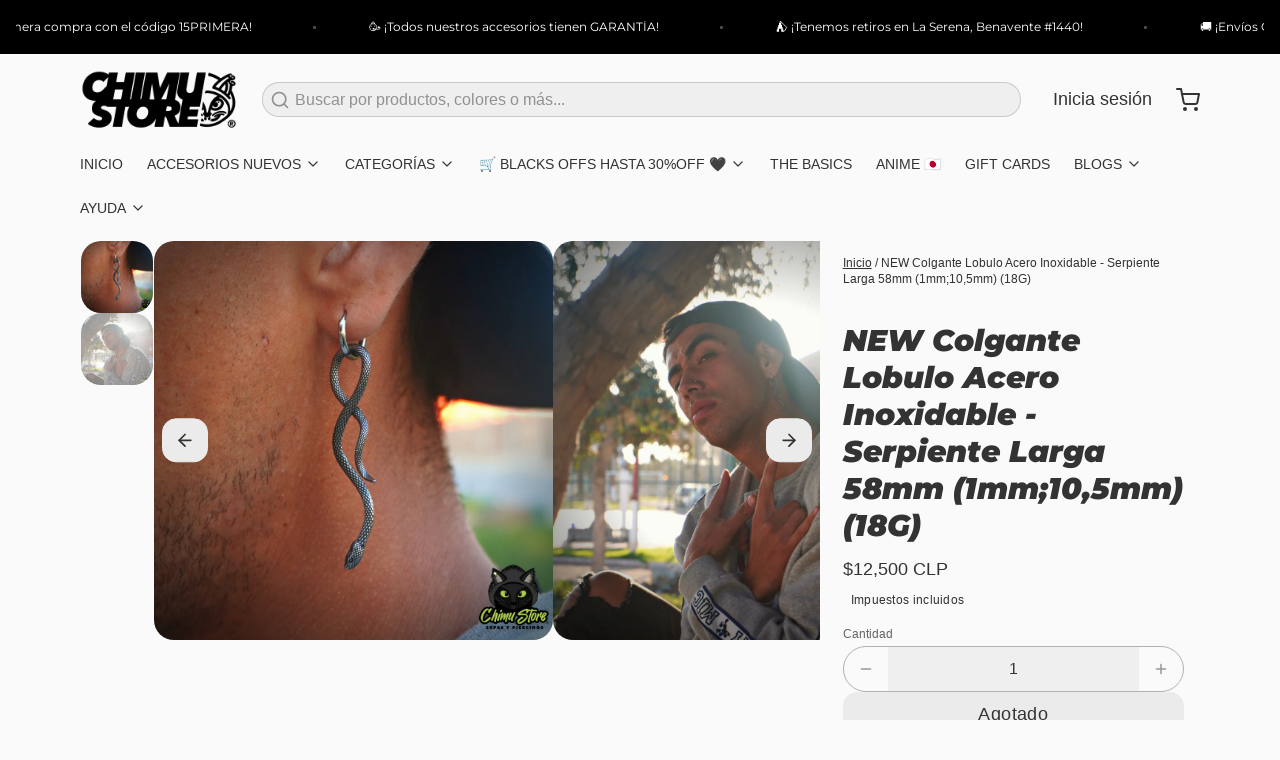

--- FILE ---
content_type: text/javascript; charset=utf-8
request_url: https://www.chimustore.com/products/new-colgante-acero-inoxidable-serpiente-larga-58mm-1mm-10mm-18g.js
body_size: 534
content:
{"id":8380905881831,"title":"NEW Colgante Lobulo Acero Inoxidable - Serpiente Larga 58mm (1mm;10,5mm) (18G)","handle":"new-colgante-acero-inoxidable-serpiente-larga-58mm-1mm-10mm-18g","description":"\u003cdiv\u003e¡Esta hermosa pieza es ideal para usar en una perforación de lóbulo cicatrizada!\u003c\/div\u003e\n\u003cul\u003e\n\u003cli\u003eTipo: Colgante.\u003c\/li\u003e\n\u003cli\u003eMaterial: Acero Inoxidable.\u003c\/li\u003e\n\u003cli\u003ePerforación: 1mm (18G).\u003c\/li\u003e\n\u003cli\u003eTamaño de Argolla: 10,5mm.\u003c\/li\u003e\n\u003cli\u003eLargo de serpiente: 58mm.\u003c\/li\u003e\n\u003c\/ul\u003e\n\u003cp\u003e\u003cstrong\u003e¡Todas las piezas se venden unitarias!\u003c\/strong\u003e\u003c\/p\u003e","published_at":"2023-04-25T15:55:16-04:00","created_at":"2023-04-25T15:55:16-04:00","vendor":"Ze Sen Jewellery Store \/ ANST Men Jewelry Store","type":"Colgante","tags":["acero","Acero Inoxidable","aro","aro de oreja","colgante","colgantes","Oreja","Piercing","piercing colgante","piercing de lobulo","piercing de lobulo colgante","piercing de lobulo serpiente","piercing de oreja","piercing de serpiente","piercing de serpiente 58mm","piercing serpeinte","piercing serpiente larga","piercings","serpiente larga"],"price":1250000,"price_min":1250000,"price_max":1250000,"available":false,"price_varies":false,"compare_at_price":null,"compare_at_price_min":0,"compare_at_price_max":0,"compare_at_price_varies":false,"variants":[{"id":46694920683751,"title":"Default Title","option1":"Default Title","option2":null,"option3":null,"sku":"","requires_shipping":true,"taxable":true,"featured_image":null,"available":false,"name":"NEW Colgante Lobulo Acero Inoxidable - Serpiente Larga 58mm (1mm;10,5mm) (18G)","public_title":null,"options":["Default Title"],"price":1250000,"weight":0,"compare_at_price":null,"inventory_management":"shopify","barcode":"","requires_selling_plan":false,"selling_plan_allocations":[]}],"images":["\/\/cdn.shopify.com\/s\/files\/1\/0058\/7028\/8985\/files\/1.png?v=1682452941","\/\/cdn.shopify.com\/s\/files\/1\/0058\/7028\/8985\/files\/2.png?v=1682452942"],"featured_image":"\/\/cdn.shopify.com\/s\/files\/1\/0058\/7028\/8985\/files\/1.png?v=1682452941","options":[{"name":"Title","position":1,"values":["Default Title"]}],"url":"\/products\/new-colgante-acero-inoxidable-serpiente-larga-58mm-1mm-10mm-18g","media":[{"alt":null,"id":33133139886311,"position":1,"preview_image":{"aspect_ratio":1.0,"height":1080,"width":1080,"src":"https:\/\/cdn.shopify.com\/s\/files\/1\/0058\/7028\/8985\/files\/1.png?v=1682452941"},"aspect_ratio":1.0,"height":1080,"media_type":"image","src":"https:\/\/cdn.shopify.com\/s\/files\/1\/0058\/7028\/8985\/files\/1.png?v=1682452941","width":1080},{"alt":null,"id":33133139919079,"position":2,"preview_image":{"aspect_ratio":1.0,"height":1080,"width":1080,"src":"https:\/\/cdn.shopify.com\/s\/files\/1\/0058\/7028\/8985\/files\/2.png?v=1682452942"},"aspect_ratio":1.0,"height":1080,"media_type":"image","src":"https:\/\/cdn.shopify.com\/s\/files\/1\/0058\/7028\/8985\/files\/2.png?v=1682452942","width":1080}],"requires_selling_plan":false,"selling_plan_groups":[]}